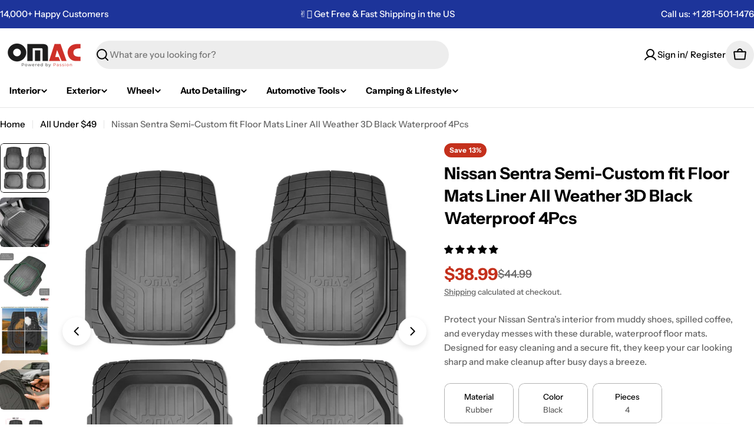

--- FILE ---
content_type: text/javascript
request_url: https://omacshop.com/cdn/shop/t/283/assets/compare.js?v=152224050373430531111765808813
body_size: 2161
content:
class CompareUtils{static cookieName="hypertheme:compare-products";static getSelectedProducts(){return FoxTheme.utils.getStorage(this.cookieName)||[]}static setSelectedProducts(products){products.length>0?FoxTheme.utils.setStorage(this.cookieName,products):localStorage.removeItem(this.cookieName)}static getProductsCount(){return this.getSelectedProducts().length}static isProductInList(productId){return this.getSelectedProducts().find(product=>product.id===productId)}static addToList(productId,productUrl){let products=FoxTheme.utils.getStorage(this.cookieName)||[];return products.length<FoxTheme.compare.maxProductsInCompare?(products.some(product=>product.id===productId)||products.push({id:productId,url:productUrl}),this.setSelectedProducts(products),this.updateCompareCheckboxes(products),FoxTheme.pubsub.publish("compare:add",{products,productId,productUrl}),!0):(alert(FoxTheme.compare.alertMessage),!1)}static removeFromList(productId){let products=this.getSelectedProducts();products&&(products=products.filter(product=>product.id!==productId)),this.setSelectedProducts(products),this.updateCompareCheckboxes(products),FoxTheme.pubsub.publish("compare:remove",{products,productId})}static clearList(){const products=this.getSelectedProducts();products&&products.forEach(product=>{this.removeFromList(product.id)})}static updateCompareCheckboxes(products=null){products=products||this.getSelectedProducts(),document.querySelectorAll(".js-compare-checkbox").forEach(checkbox=>{checkbox.checked=products.filter(product=>product.id===checkbox.dataset.productId).length})}static getTemplateUrl(productUrl,queryObj={}){let url=productUrl;const separator=productUrl.includes("?")?"&":"?",params=new URLSearchParams;for(const key in queryObj)Object.prototype.hasOwnProperty.call(queryObj,key)&&params.append(key,queryObj[key]);return Array.from(params).length>0&&(url+=`${separator}${params.toString()}`),url}static getCompareBarItemTemplate(productUrl){return this.getTemplateUrl(productUrl,{sections:"product-compare-bar-item"})}}class CompareSwitch extends HTMLElement{constructor(){super(),this.cookieName="hypertheme:compare-is-active",this.classes={isActive:"is-product-comparing"},this.checkboxEl=this.querySelector("input"),this.onChangeHandler=this.onChange.bind(this)}connectedCallback(){this.init(),this.checkboxEl.addEventListener("change",this.onChangeHandler)}disconnectedCallback(){this.checkboxEl.removeEventListener("change",this.onChangeHandler)}init(){if(FoxTheme.config.hasLocalStorage){const isActive=window.localStorage.getItem(this.cookieName)==="true";isActive&&(this.checkboxEl.checked=isActive,this.handleChange(isActive))}}onChange(evt){evt.preventDefault(),this.handleChange(this.checkboxEl.checked)}handleChange(isActive){requestAnimationFrame(()=>{isActive?document.body.classList.add(this.classes.isActive):document.body.classList.remove(this.classes.isActive)}),FoxTheme.pubsub.publish("compare:toggle",{isActive}),FoxTheme.config.hasLocalStorage&&window.localStorage.setItem(this.cookieName,isActive)}}customElements.define("compare-switch",CompareSwitch);class CompareCheckbox extends HTMLElement{constructor(){super(),this.checkboxEl=this.querySelector("input"),this.onChangeHandler=this.onChange.bind(this)}connectedCallback(){this.init(),this.checkboxEl.addEventListener("change",this.onChangeHandler)}disconnectedCallback(){this.checkboxEl.removeEventListener("change",this.onChangeHandler)}init(){const{productId}=this.checkboxEl.dataset;this.checkboxEl.checked=CompareUtils.isProductInList(productId)}onChange(evt){evt.preventDefault();const{productId,productUrl}=this.checkboxEl.dataset;this.checkboxEl.checked?CompareUtils.addToList(productId,productUrl)||(this.checkboxEl.checked=!1):CompareUtils.removeFromList(productId)}}customElements.define("compare-checkbox",CompareCheckbox);class CompareRemove extends HTMLButtonElement{constructor(){super(),this.onClickHandler=this.onClick.bind(this),this.addEventListener("click",this.onClick.bind(this))}onClick(event){event.preventDefault();const{productId}=this.dataset,{target}=event;CompareUtils.removeFromList(productId);const compareModal=target.closest(".compare-drawer");if(compareModal&&compareModal.updateProductsCount(),CompareUtils.getProductsCount()<2)compareModal&&compareModal.hide();else{const compareTable=target.closest(".compare-table");if(compareTable){const colIndex=target.closest("td").cellIndex;compareTable.querySelectorAll("tr").forEach(row=>{const cellToRemove=row.cells[colIndex];cellToRemove&&cellToRemove.remove()})}}}disconnectedCallback(){this.removeEventListener("click",this.onClickHandler)}}customElements.define("compare-remove",CompareRemove,{extends:"button"});class CompareBar extends HTMLElement{constructor(){super(),this.selectors={openBtn:".compare-bar__open",clearBtns:[".compare-bar__clear"],toggleList:".compare-bar__toggle-list",list:".compare-bar__list",counter:".compare-bar__counter"},this.classes={listVisible:"is-show-list"},this.abortController=new AbortController,this.elements=FoxTheme.utils.queryDomNodes(this.selectors,this),this.atLeastItemToShow=Math.min(5,FoxTheme.compare.maxProductsInCompare),this.elements.clearBtns.forEach(clearBtn=>{clearBtn.addEventListener("click",this.handleClear.bind(this),{signal:this.abortController.signal})}),this.elements.toggleList.addEventListener("click",this.handleToggleList.bind(this),{signal:this.abortController.signal}),this.itemAddUnsubscriber=FoxTheme.pubsub.subscribe("compare:add",this.onItemAdded.bind(this)),this.itemRemoveUnsubscriber=FoxTheme.pubsub.subscribe("compare:remove",this.onItemRemoved.bind(this))}itemAddUnsubscriber=void 0;itemRemoveUnsubscriber=void 0;connectedCallback(){this.renderBar();const mql=window.matchMedia(FoxTheme.config.mediaQueryMobile);mql.onchange=this.setHeight.bind(this),this.setHeight()}disconnectedCallback(){this.abortController.abort(),this.itemAddUnsubscriber&&this.itemAddUnsubscriber(),this.itemRemoveUnsubscriber&&this.itemRemoveUnsubscriber()}onItemAdded(event){const{products,productId,productUrl}=event;this.appendBarItem(products,productId,productUrl),this.toggleCompareButton(products.length),this.updateCounters(products.length)}onItemRemoved(event){const{products,productId}=event,itemToDelete=this.elements.list.querySelector(`.compare-bar__item[data-product-id="${productId}"]`);itemToDelete&&itemToDelete.remove(),this.toggleCompareButton(products.length),this.updateCounters(products.length),this.removePlaceholdes(),this.addPlaceholders(products.length)}async renderBar(){const products=CompareUtils.getSelectedProducts();let output="";(await this.getBarItems(products)).forEach(htmlStr=>{output+=htmlStr}),this.removePlaceholdes(),this.elements.list.innerHTML=output,this.addPlaceholders(products.length),this.toggleCompareButton(products.length),this.updateCounters(products.length)}async getBarItems(products){const tmps=[];await Promise.all(products.map(async product=>{const fetchUrl=CompareUtils.getCompareBarItemTemplate(product.url);await fetch(CompareUtils.getCompareBarItemTemplate(product.url)).then(response=>response.json()).then(response=>{const itemHtml=new DOMParser().parseFromString(response["product-compare-bar-item"],"text/html").querySelector(".shopify-section");tmps[product.id]=itemHtml.innerHTML})}));const returns=[];return products.forEach(product=>returns.push(tmps[product.id])),returns}async appendBarItem(products,productId,productUrl){this.removePlaceholdes(),this.elements.list.insertAdjacentHTML("beforeend",`<li class="compare-bar__item" data-product-id="${productId}"></li>`),this.addPlaceholders(products.length),await fetch(CompareUtils.getCompareBarItemTemplate(productUrl)).then(response=>response.json()).then(response=>{const itemHtml=new DOMParser().parseFromString(response["product-compare-bar-item"],"text/html").querySelector(".shopify-section"),itemEl=this.elements.list.querySelector('[data-product-id="'+productId+'"]');itemEl&&(itemEl.outerHTML=itemHtml.innerHTML)})}handleToggleList(event){event.preventDefault(),this.classList.contains(this.classes.listVisible)?this.classList.remove(this.classes.listVisible):this.classList.add(this.classes.listVisible),this.setHeight()}handleClear(){CompareUtils.clearList()}toggleCompareButton(count){this.elements.openBtn.disabled=!(count>1)}updateCounters(count){this.elements.counter.innerText=count}removePlaceholdes(){Array.from(this.elements.list.querySelectorAll("li")).forEach(li=>{li.classList.contains("compare-bar__item-placeholder")&&li.remove()})}addPlaceholders(count){const placeholderCount=this.atLeastItemToShow-count;for(let i=0;i<placeholderCount;i++){const placeholderItem=document.createElement("li");placeholderItem.classList.add("compare-bar__item","compare-bar__item-placeholder"),this.elements.list.appendChild(placeholderItem)}}setHeight(){requestAnimationFrame(()=>{const offsetHeight=Math.round(this.offsetHeight);document.documentElement.style.setProperty("--compare-bar-height",`${offsetHeight}px`)})}}customElements.define("compare-bar",CompareBar);class CompareDrawer extends DrawerComponent{constructor(){super(),this.selectors={table:".compare-table"},this.classesToRemoveOnLoad="drawer--loading"}get requiresBodyAppended(){return!1}get selector(){return".product-comparison-table"}get sourceSelector(){return"#MainProduct-compare__rows"}get placeholderSelector(){return"#MainProduct-compare__placeholder"}getSectionId(){let sectionId=FoxTheme.ProductCompareSectionId||!1;if(!sectionId){const sectionEl=document.querySelector(".section-group-overlay-product-compare");sectionEl&&(sectionId=FoxTheme.utils.getSectionId(sectionEl)),FoxTheme.ProductCompareSectionId=sectionId}return sectionId}shouleBeShow(){return typeof this.getSectionId()=="string"}prepareToShow(){super.prepareToShow(),this.renderCompareTable()}async renderCompareTable(){const drawerContent=this.querySelector(this.selector),sectionId=this.getSectionId(),products=CompareUtils.getSelectedProducts();this.updateProductsCount(),this.elements=FoxTheme.utils.queryDomNodes(this.selectors,this);const tableRows=this.elements.table.querySelectorAll("tbody tr");let compareRows=await this.getCompareTableRows(products);if(Shopify.designMode){let maxPlaceholderItems=3;compareRows.length==2&&(maxPlaceholderItems=2);let numberPlaceholderItems=compareRows.length>0?maxPlaceholderItems-compareRows.length:maxPlaceholderItems;if(numberPlaceholderItems>0){const placeholderRows=this.getCompareTablePlaceholderRows(numberPlaceholderItems);compareRows=compareRows.concat(placeholderRows),this.updateProductsCount(maxPlaceholderItems)}}compareRows.forEach(compareRow=>{tableRows.forEach(row=>{const compareKey=row.dataset.compareKey,compareCol=compareRow.querySelector(`td[data-compare-key="${compareKey}"]`);row.appendChild(compareCol)})}),setTimeout(()=>{this.classList.remove(this.classesToRemoveOnLoad)},300)}updateProductsCount(count){this.style.setProperty("--number-items",count||CompareUtils.getProductsCount())}async getCompareTableRows(products){const tmps=[],sectionId=this.getSectionId();await Promise.all(products.map(async product=>{const fetchUrl=CompareUtils.getTemplateUrl(product.url,{section_id:sectionId});await fetch(fetchUrl).then(response=>response.text()).then(responseText=>{const rowTemplate=new DOMParser().parseFromString(responseText,"text/html").querySelector(this.sourceSelector);tmps[product.id]=rowTemplate.content.cloneNode(!0)})}));const returns=[];return products.forEach(product=>returns.push(tmps[product.id])),returns}getCompareTablePlaceholderRows(count){const rowTemplate=this.querySelector(this.placeholderSelector),returns=[];for(let i=0;i<count;i++)returns.push(rowTemplate.content.cloneNode(!0));return returns}disconnectedCallback(){super.disconnectedCallback(),this.handleAfterHide()}handleAfterHide(){super.handleAfterHide(),this.querySelectorAll(".compare-table > tbody > tr").forEach(row=>{row.querySelectorAll("td:not(.td-label)").forEach(cell=>{cell.remove()})}),this.classList.add(this.classesToRemoveOnLoad)}}customElements.define("compare-drawer",CompareDrawer);
//# sourceMappingURL=/cdn/shop/t/283/assets/compare.js.map?v=152224050373430531111765808813
